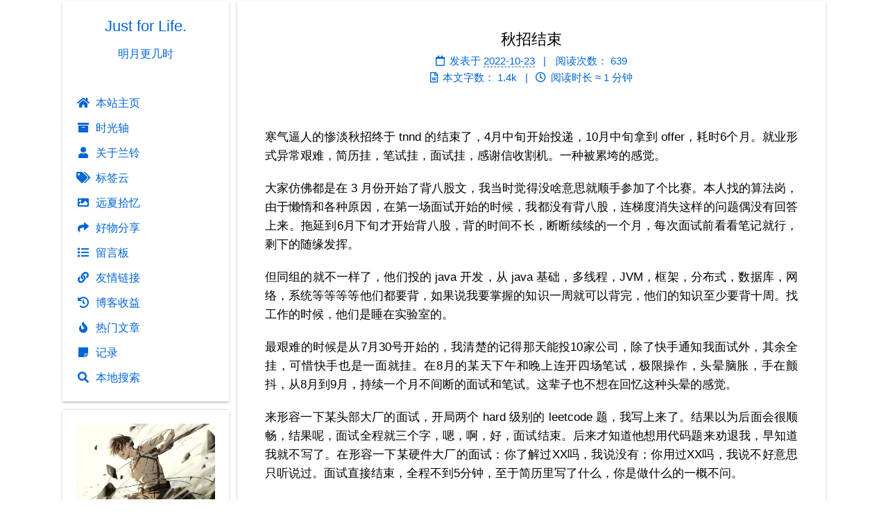

--- FILE ---
content_type: text/html; charset=utf-8
request_url: https://muyuuuu.github.io/2022/10/23/fuck-autumn-recruitment/
body_size: 9863
content:
<!DOCTYPE html>
<html lang="zh-CN">
<head>
  <meta charset="UTF-8">
<meta name="viewport" content="width=device-width, initial-scale=1, maximum-scale=2">
<meta name="theme-color" content="#222">
<meta name="generator" content="Hexo 6.3.0">
  <link rel="apple-touch-icon" sizes="180x180" href="/images/apple-touch-icon-next.png">
  <link rel="icon" type="image/png" sizes="32x32" href="/images/apple-touch-icon-next.png">
  <link rel="icon" type="image/png" sizes="16x16" href="/images/apple-touch-icon-next.png">
  <link rel="mask-icon" href="/images/apple-touch-icon-next.png" color="#222">

<link rel="stylesheet" href="/css/main.css">


<link rel="stylesheet" href="/lib/font-awesome/css/all.min.css">

<script id="hexo-configurations">
    var NexT = window.NexT || {};
    var CONFIG = {"hostname":"muyuuuu.github.io","root":"/","scheme":"Gemini","version":"7.8.0","exturl":false,"sidebar":{"position":"left","display":"post","padding":18,"offset":12,"onmobile":false},"copycode":{"enable":true,"show_result":true,"style":"default"},"back2top":{"enable":true,"sidebar":false,"scrollpercent":false},"bookmark":{"enable":false,"color":"#222","save":"auto"},"fancybox":false,"mediumzoom":false,"lazyload":true,"pangu":false,"comments":{"style":"tabs","active":"gitalk","storage":true,"lazyload":false,"nav":null,"activeClass":"gitalk"},"algolia":{"hits":{"per_page":10},"labels":{"input_placeholder":"Search for Posts","hits_empty":"We didn't find any results for the search: ${query}","hits_stats":"${hits} results found in ${time} ms"}},"localsearch":{"enable":true,"trigger":"auto","top_n_per_article":10,"unescape":false,"preload":false},"motion":{"enable":true,"async":false,"transition":{"post_block":"fadeIn","post_header":"slideDownIn","post_body":"slideDownIn","coll_header":"slideLeftIn","sidebar":"slideUpIn"}},"path":"search.xml"};
  </script>

  <meta name="description" content="寒气逼人的惨淡秋招终于 tnnd 的结束了，4月中旬开始投递，10月中旬拿到 offer，耗时6个月。就业形式异常艰难，简历挂，笔试挂，面试挂，感谢信收割机。一种被累垮的感觉。">
<meta property="og:type" content="article">
<meta property="og:title" content="秋招结束">
<meta property="og:url" content="https://muyuuuu.github.io/2022/10/23/fuck-autumn-recruitment/index.html">
<meta property="og:site_name" content="Just for Life.">
<meta property="og:description" content="寒气逼人的惨淡秋招终于 tnnd 的结束了，4月中旬开始投递，10月中旬拿到 offer，耗时6个月。就业形式异常艰难，简历挂，笔试挂，面试挂，感谢信收割机。一种被累垮的感觉。">
<meta property="og:locale" content="zh_CN">
<meta property="article:published_time" content="2022-10-22T16:06:26.000Z">
<meta property="article:modified_time" content="2022-10-22T16:30:18.774Z">
<meta property="article:author" content="兰铃">
<meta property="article:tag" content="Life">
<meta name="twitter:card" content="summary">

<link rel="canonical" href="https://muyuuuu.github.io/2022/10/23/fuck-autumn-recruitment/">


<script id="page-configurations">
  // https://hexo.io/docs/variables.html
  CONFIG.page = {
    sidebar: "",
    isHome : false,
    isPost : true,
    lang   : 'zh-CN'
  };
</script>

  <title>秋招结束 | Just for Life.</title>
  






  <noscript>
  <style>
  .use-motion .brand,
  .use-motion .menu-item,
  .sidebar-inner,
  .use-motion .post-block,
  .use-motion .pagination,
  .use-motion .comments,
  .use-motion .post-header,
  .use-motion .post-body,
  .use-motion .collection-header { opacity: initial; }

  .use-motion .site-title,
  .use-motion .site-subtitle {
    opacity: initial;
    top: initial;
  }

  .use-motion .logo-line-before i { left: initial; }
  .use-motion .logo-line-after i { right: initial; }
  </style>
</noscript>

<link rel="alternate" href="/atom.xml" title="Just for Life." type="application/atom+xml">
</head>

<body itemscope itemtype="http://schema.org/WebPage">
  <div class="container use-motion">
    <div class="headband"></div>

    <header class="header" itemscope itemtype="http://schema.org/WPHeader">
      <div class="header-inner"><div class="site-brand-container">
  <div class="site-nav-toggle">
    <div class="toggle" aria-label="切换导航栏">
      <span class="toggle-line toggle-line-first"></span>
      <span class="toggle-line toggle-line-middle"></span>
      <span class="toggle-line toggle-line-last"></span>
    </div>
  </div>

  <div class="site-meta">

    <a href="/" class="brand" rel="start">
      <span class="logo-line-before"><i></i></span>
      <h1 class="site-title">Just for Life.</h1>
      <span class="logo-line-after"><i></i></span>
    </a>
      <p class="site-subtitle" itemprop="description">明月更几时</p>
  </div>

  <div class="site-nav-right">
    <div class="toggle popup-trigger">
        <i class="fa fa-search fa-fw fa-lg"></i>
    </div>
  </div>
</div>




<nav class="site-nav">
  <ul id="menu" class="main-menu menu">
        <li class="menu-item menu-item-home">

    <a href="/" rel="section"><i class="fa fa-home fa-fw"></i>本站主页</a>

  </li>
        <li class="menu-item menu-item-archives">

    <a href="/archives/" rel="section"><i class="fa fa-archive fa-fw"></i>时光轴</a>

  </li>
        <li class="menu-item menu-item-about">

    <a href="/about/" rel="section"><i class="fa fa-user fa-fw"></i>关于兰铃</a>

  </li>
        <li class="menu-item menu-item-tags">

    <a href="/tags/" rel="section"><i class="fa fa-tags fa-fw"></i>标签云</a>

  </li>
        <li class="menu-item menu-item-categories">

    <a href="/categories/" rel="section"><i class="fa fa-image fa-fw"></i>远夏拾忆</a>

  </li>
        <li class="menu-item menu-item-share">

    <a href="/share/" rel="section"><i class="fa fa-share fa-fw"></i>好物分享</a>

  </li>
        <li class="menu-item menu-item-message">

    <a href="/message/" rel="section"><i class="fa fa-list fa-fw"></i>留言板</a>

  </li>
        <li class="menu-item menu-item-friends">

    <a href="/friends/" rel="section"><i class="fa fa-link fa-fw"></i>友情链接</a>

  </li>
        <li class="menu-item menu-item-reward">

    <a href="/reward/" rel="section"><i class="fa fa-history fa-fw"></i>博客收益</a>

  </li>
        <li class="menu-item menu-item-hot">

    <a href="/hot/" rel="section"><i class="fa fa-fire fa-fw"></i>热门文章</a>

  </li>
        <li class="menu-item menu-item-record">

    <a href="/record/" rel="section"><i class="fa fa-sticky-note fa-fw"></i>记录</a>

  </li>
      <li class="menu-item menu-item-search">
        <a role="button" class="popup-trigger"><i class="fa fa-search fa-fw"></i>本地搜索
        </a>
      </li>
  </ul>
</nav>



  <div class="search-pop-overlay">
    <div class="popup search-popup">
        <div class="search-header">
  <span class="search-icon">
    <i class="fa fa-search"></i>
  </span>
  <div class="search-input-container">
    <input autocomplete="off" autocapitalize="off"
           placeholder="搜索..." spellcheck="false"
           type="search" class="search-input">
  </div>
  <span class="popup-btn-close">
    <i class="fa fa-times-circle"></i>
  </span>
</div>
<div id="search-result">
  <div id="no-result">
    <i class="fa fa-spinner fa-pulse fa-5x fa-fw"></i>
  </div>
</div>

    </div>
  </div>

</div>
    </header>

    
  <div class="back-to-top">
    <i class="fa fa-arrow-up"></i>
    <span>0%</span>
  </div>
  <div class="reading-progress-bar"></div>


    <main class="main">
      <div class="main-inner">
        <div class="content-wrap">
          

          <div class="content post posts-expand">
            

    
  
  
  <article itemscope itemtype="http://schema.org/Article" class="post-block" lang="zh-CN">
    <link itemprop="mainEntityOfPage" href="https://muyuuuu.github.io/2022/10/23/fuck-autumn-recruitment/">

    <span hidden itemprop="author" itemscope itemtype="http://schema.org/Person">
      <meta itemprop="image" content="/images/avatar.gif">
      <meta itemprop="name" content="兰铃">
      <meta itemprop="description" content="爱生活-------爱读书-------爱摄影   爱运动-------爱睡觉-------爱旅行">
    </span>

    <span hidden itemprop="publisher" itemscope itemtype="http://schema.org/Organization">
      <meta itemprop="name" content="Just for Life.">
    </span>
      <header class="post-header">
        <h1 class="post-title" itemprop="name headline">
          秋招结束
        </h1>

        <div class="post-meta">
            <span class="post-meta-item">
              <span class="post-meta-item-icon">
                <i class="far fa-calendar"></i>
              </span>
              <span class="post-meta-item-text">发表于</span>
              

              <time title="创建时间：2022-10-23 00:06:26 / 修改时间：00:30:18" itemprop="dateCreated datePublished" datetime="2022-10-23T00:06:26+08:00">2022-10-23</time>
            </span>

          
            <span class="post-meta-item" title="阅读次数" id="busuanzi_container_page_pv" style="display: none;">
              <span class="post-meta-item-icon">
                <i class="eye"></i>
              </span>
              <span class="post-meta-item-text">阅读次数：</span>
              <span id="busuanzi_value_page_pv"></span>
            </span><br>
            <span class="post-meta-item" title="本文字数">
              <span class="post-meta-item-icon">
                <i class="far fa-file-word"></i>
              </span>
                <span class="post-meta-item-text">本文字数：</span>
              <span>1.4k</span>
            </span>
            <span class="post-meta-item" title="阅读时长">
              <span class="post-meta-item-icon">
                <i class="far fa-clock"></i>
              </span>
                <span class="post-meta-item-text">阅读时长 &asymp;</span>
              <span>1 分钟</span>
            </span>

        </div>
      </header>

    
    
    
    <div class="post-body" itemprop="articleBody">

      
        <p>寒气逼人的惨淡秋招终于 tnnd 的结束了，4月中旬开始投递，10月中旬拿到 offer，耗时6个月。就业形式异常艰难，简历挂，笔试挂，面试挂，感谢信收割机。一种被累垮的感觉。</p>
<span id="more"></span>
<p>大家仿佛都是在 3 月份开始了背八股文，我当时觉得没啥意思就顺手参加了个比赛。本人找的算法岗，由于懒惰和各种原因，在第一场面试开始的时候，我都没有背八股，连梯度消失这样的问题偶没有回答上来。拖延到6月下旬才开始背八股，背的时间不长，断断续续的一个月，每次面试前看看笔记就行，剩下的随缘发挥。</p>
<p>但同组的就不一样了，他们投的 java 开发，从 java 基础，多线程，JVM，框架，分布式，数据库，网络，系统等等等等他们都要背，如果说我要掌握的知识一周就可以背完，他们的知识至少要背十周。找工作的时候，他们是睡在实验室的。</p>
<p>最艰难的时候是从7月30号开始的，我清楚的记得那天能投10家公司，除了快手通知我面试外，其余全挂，可惜快手也是一面就挂。在8月的某天下午和晚上连开四场笔试，极限操作，头晕脑胀，手在颤抖，从8月到9月，持续一个月不间断的面试和笔试。这辈子也不想在回忆这种头晕的感觉。</p>
<p>来形容一下某头部大厂的面试，开局两个 hard 级别的 leetcode 题，我写上来了。结果以为后面会很顺畅，结果呢，面试全程就三个字，嗯，啊，好，面试结束。后来才知道他想用代码题来劝退我，早知道我就不写了。在形容一下某硬件大厂的面试：你了解过XX吗，我说没有；你用过XX吗，我说不好意思只听说过。面试直接结束，全程不到5分钟，至于简历里写了什么，你是做什么的一概不问。</p>
<p>京东，网易和腾讯的题目都是令人劝退的难度。如果说数学不会还能写个解，编程不会甚至不能写个空格。我还清楚的记得今年的网易，京东和百度都在围绕 <code>red</code> 这个字符串出题，红色意味着警告，可能告诉我们今年形式很严峻吧。蚂蚁笔试干脆交了白卷，后续的笔试也没有参加，不是看不上蚂蚁，是我真的累了；字节笔试一个不会，瞪着屏幕发呆两小时的感觉很难受。7月投了多少公司，8月就收了多少感谢信。</p>
<p>我在17年因为喜欢代码转专业到了计算机。但是秋招的很长一段时间内患上了代码 PTSD，一看到代码题目就头晕，想睡，本人十分厌恶刷题，找不到丝毫写代码的乐趣，也没有学习的乐趣，一股为了学习而学习的中学味，令人呕吐。以至于后来面试的时候，明明很简单的题，我的下意识反应都是我不会，很简单的题我会想的很复杂。比如求最长回文子串，明明是一个很简单的暴力模拟题，我看到最这个字就往动态规划那边去想，结果写出来的程序又臭又长，我自己都看不下去，写到一半干脆说了不会。</p>
<p>就像准备了很久的高考，上了考场发现自己害怕，不会，也不敢动笔。百度是这样，快手是这样，滴滴也是这样；我是这样，同组得这样，舍友也是这样，大家都被拖的很累。经济形势不好，今年的就业形势到处是槽点。百度和快手的面试官态度是最好的，夸一下。</p>
<p>今年最大的意外就是：本科学的A方向，研究生是B方向，准备的C方向，最后的工作是D方向。至于我能拿offer跟我实力没有半毛钱关系，计算机卷的起飞，我被挤到了芯片，医疗，金融，VR等各个方向，没有一个和计算机相关。面试凭实力？错，全凭运气，有的厂的笔试很简单大二学生都会，面试也能聊得来；有的令人想直接关了屏幕再你妈的见。如果可以，我还是想回到大学的校园里，好好补补基础课。面到最后发现还是大学课程的基本功，可惜大学的黄金时光被我荒废。</p>
<p>感谢各位大哥的帮助，尤其是田学姐数次救我狗命于水火之中。</p>

    </div>

    
    
    
      
  <div class="popular-posts-header">本文相关</div>
  <ul class="popular-posts">
    <li class="popular-posts-item">
      <div class="popular-posts-title"><a href="/2022/02/04/2021/" rel="bookmark">算是一个陈述句流水帐的年终总结吧</a></div>
    </li>
    <li class="popular-posts-item">
      <div class="popular-posts-title"><a href="/2022/12/02/2022/" rel="bookmark">2022, 随便写点</a></div>
    </li>
    <li class="popular-posts-item">
      <div class="popular-posts-title"><a href="/2019/06/08/DuanWu/" rel="bookmark">端午&高考乱弹</a></div>
    </li>
    <li class="popular-posts-item">
      <div class="popular-posts-title"><a href="/2018/10/13/MMA-Party-2018/" rel="bookmark">聚会的说～</a></div>
    </li>
    <li class="popular-posts-item">
      <div class="popular-posts-title"><a href="/2019/03/28/Prime-minister-music/" rel="bookmark">迟暮的丞相：遂许先帝以驱驰，尔来二十又一年</a></div>
    </li>
  </ul>

        <div class="reward-container">
  <div>感谢上学期间打赏我的朋友们。赛博乞讨：我，秦始皇，打钱。</div>
  <button onclick="var qr = document.getElementById('qr'); qr.style.display = (qr.style.display === 'none') ? 'block' : 'none';">
    打赏
  </button>
  <div id="qr" style="display: none;">
      
      <div style="display: inline-block;">
        <img src="/images/wechatpay.jpg" alt="兰铃 o(*≧▽≦)ツ">
        <p>o(*≧▽≦)ツ</p>
      </div>
      
      <div style="display: inline-block;">
        <img src="/images/alipay.jpg" alt="兰铃 ♪(^∇^*)">
        <p>♪(^∇^*)</p>
      </div>

  </div>
</div>

        

  <div class="followme">
    <p>欢迎订阅我的文章</p>

    <div class="social-list">

        <div class="social-item">
          <a target="_blank" class="social-link" href="/atom.xml">
            <span class="icon">
              <i class="rss"></i>
            </span>

            <span class="label">RSS</span>
          </a>
        </div>
    </div>
  </div>


      <footer class="post-footer">
          <div class="post-tags">
              <a href="/tags/Life/" rel="tag"># Life</a>
          </div>

        
  <div class="post-widgets">
    <div class="wp_rating">
      <div id="wpac-rating"></div>
    </div>
  </div>


        
    <div class="post-nav">
      <div class="post-nav-item">
    <a href="/2022/10/03/torch-jit-1/" rel="prev" title="从 0 开始的 TorchScript">
      <i class="fa fa-chevron-left"></i> 从 0 开始的 TorchScript
    </a></div>
      <div class="post-nav-item">
    <a href="/2022/12/02/2022/" rel="next" title="2022, 随便写点">
      2022, 随便写点 <i class="fa fa-chevron-right"></i>
    </a></div>
    </div>
      </footer>
    
  </article>
  
  
  



          </div>
          
    <div class="comments" id="gitalk-container"></div>

<script>
  window.addEventListener('tabs:register', () => {
    let { activeClass } = CONFIG.comments;
    if (CONFIG.comments.storage) {
      activeClass = localStorage.getItem('comments_active') || activeClass;
    }
    if (activeClass) {
      let activeTab = document.querySelector(`a[href="#comment-${activeClass}"]`);
      if (activeTab) {
        activeTab.click();
      }
    }
  });
  if (CONFIG.comments.storage) {
    window.addEventListener('tabs:click', event => {
      if (!event.target.matches('.tabs-comment .tab-content .tab-pane')) return;
      let commentClass = event.target.classList[1];
      localStorage.setItem('comments_active', commentClass);
    });
  }
</script>

        </div>
          
  
  <div class="toggle sidebar-toggle">
    <span class="toggle-line toggle-line-first"></span>
    <span class="toggle-line toggle-line-middle"></span>
    <span class="toggle-line toggle-line-last"></span>
  </div>

  <aside class="sidebar">
    <div class="sidebar-inner">

      <ul class="sidebar-nav motion-element">
        <li class="sidebar-nav-toc">
          文章目录
        </li>
        <li class="sidebar-nav-overview">
          站点概览
        </li>
      </ul>

      <!--noindex-->
      <div class="post-toc-wrap sidebar-panel">
      </div>
      <!--/noindex-->

      <div class="site-overview-wrap sidebar-panel">
        <div class="site-author motion-element" itemprop="author" itemscope itemtype="http://schema.org/Person">
    <img class="site-author-image" itemprop="image" alt="兰铃"
      src="/images/avatar.gif">
  <p class="site-author-name" itemprop="name">兰铃</p>
  <div class="site-description" itemprop="description">爱生活-------爱读书-------爱摄影   爱运动-------爱睡觉-------爱旅行</div>
</div>
<div class="site-state-wrap motion-element">
  <nav class="site-state">
      <div class="site-state-item site-state-posts">
          <a href="/archives/">
        
          <span class="site-state-item-count">233</span>
          <span class="site-state-item-name">日志</span>
        </a>
      </div>
      <div class="site-state-item site-state-categories">
            <a href="/categories/">
          
        <span class="site-state-item-count">8</span>
        <span class="site-state-item-name">相册</span></a>
      </div>
      <div class="site-state-item site-state-tags">
            <a href="/tags/">
          
        <span class="site-state-item-count">32</span>
        <span class="site-state-item-name">标签</span></a>
      </div>
  </nav>
</div>
  <div class="links-of-author motion-element">
      <span class="links-of-author-item">
        <a href="https://github.com/muyuuuu" title="GitHub → https:&#x2F;&#x2F;github.com&#x2F;muyuuuu" rel="noopener" target="_blank"><i class="github fa-fw"></i>GitHub</a>
      </span>
  </div>



      </div>

    </div>
  </aside>
  <div id="sidebar-dimmer"></div>


      </div>
    </main>

    <footer class="footer">
      <div class="footer-inner">
        

        

<div class="copyright">
  
  &copy; 
  <span itemprop="copyrightYear">2026</span>
  <span class="with-love">
    <i class="user"></i>
  </span>
  <span class="author" itemprop="copyrightHolder">兰铃</span>
    <span class="post-meta-divider">|</span>
    <span class="post-meta-item-icon">
      <i class="fa fa-chart-area"></i>
    </span>
    <span title="站点总字数">1m</span>
    <span class="post-meta-divider">|</span>
    <span class="post-meta-item-icon">
      <i class="fa fa-coffee"></i>
    </span>
    <span title="站点阅读时长">15:34</span>
</div>
  <div class="powered-by">由 <a href="https://hexo.io/" class="theme-link" rel="noopener" target="_blank">Hexo</a> & <a href="https://theme-next.org/" class="theme-link" rel="noopener" target="_blank">NexT.Gemini</a> 强力驱动
  </div><div id="days"></div>
<script>
function show_date_time(){
    window.setTimeout("show_date_time()", 1000);
    BirthDay=new Date("09/28/2018 23:13:14");//修改为自己的blog建站时间
    today=new Date();
    timeold=(today.getTime()-BirthDay.getTime());
    sectimeold=timeold/1000
    secondsold=Math.floor(sectimeold);
    msPerDay=24*60*60*1000
    e_daysold=timeold/msPerDay
    daysold=Math.floor(e_daysold);
    e_hrsold=(e_daysold-daysold)*24;
    hrsold=setzero(Math.floor(e_hrsold));
    e_minsold=(e_hrsold-hrsold)*60;
    minsold=setzero(Math.floor((e_hrsold-hrsold)*60));
    seconds=setzero(Math.floor((e_minsold-minsold)*60));
    document.getElementById('days').innerHTML="已在此等候你"+daysold+"天"+hrsold+"小时"+minsold+"分"+seconds+"秒";
}
function setzero(i){
    if (i<10)
    {i="0" + i};
    return i;
}
show_date_time();
</script>



        
<div class="busuanzi-count">
  <script data-pjax async src="https://busuanzi.ibruce.info/busuanzi/2.3/busuanzi.pure.mini.js"></script>
      <span class="site-uv" title="总访客量">
        我的第 <span id="busuanzi_value_site_uv"></span> 位朋友
      </span>
    <span class="post-meta-divider">|</span>
      <span class="site-pv" title="总访问量">
        经过 <span id="busuanzi_value_site_pv"></span> 次回眸与你相遇
      </span>
</div>








      </div>
    </footer>
  </div>

  
  <script src="/lib/anime.min.js"></script>
  <script src="//cdn.jsdelivr.net/gh/theme-next/theme-next-pjax@0/pjax.min.js"></script>
  <script src="//cdn.jsdelivr.net/npm/lozad@1/dist/lozad.min.js"></script>
  <script src="/lib/velocity/velocity.min.js"></script>
  <script src="/lib/velocity/velocity.ui.min.js"></script>

<script src="/js/utils.js"></script>

<script src="/js/motion.js"></script>


<script src="/js/schemes/pisces.js"></script>


<script src="/js/next-boot.js"></script>

  <script>
var pjax = new Pjax({
  selectors: [
    'head title',
    '#page-configurations',
    '.content-wrap',
    '.post-toc-wrap',
    '.languages',
    '#pjax'
  ],
  switches: {
    '.post-toc-wrap': Pjax.switches.innerHTML
  },
  analytics: false,
  cacheBust: false,
  scrollTo : !CONFIG.bookmark.enable
});

window.addEventListener('pjax:success', () => {
  document.querySelectorAll('script[data-pjax], script#page-configurations, #pjax script').forEach(element => {
    var code = element.text || element.textContent || element.innerHTML || '';
    var parent = element.parentNode;
    parent.removeChild(element);
    var script = document.createElement('script');
    if (element.id) {
      script.id = element.id;
    }
    if (element.className) {
      script.className = element.className;
    }
    if (element.type) {
      script.type = element.type;
    }
    if (element.src) {
      script.src = element.src;
      // Force synchronous loading of peripheral JS.
      script.async = false;
    }
    if (element.dataset.pjax !== undefined) {
      script.dataset.pjax = '';
    }
    if (code !== '') {
      script.appendChild(document.createTextNode(code));
    }
    parent.appendChild(script);
  });
  NexT.boot.refresh();
  // Define Motion Sequence & Bootstrap Motion.
  if (CONFIG.motion.enable) {
    NexT.motion.integrator
      .init()
      .add(NexT.motion.middleWares.subMenu)
      .add(NexT.motion.middleWares.postList)
      .bootstrap();
  }
  NexT.utils.updateSidebarPosition();
});
</script>




  
  <script data-pjax>
    (function(){
      var canonicalURL, curProtocol;
      //Get the <link> tag
      var x=document.getElementsByTagName("link");
		//Find the last canonical URL
		if(x.length > 0){
			for (i=0;i<x.length;i++){
				if(x[i].rel.toLowerCase() == 'canonical' && x[i].href){
					canonicalURL=x[i].href;
				}
			}
		}
    //Get protocol
	    if (!canonicalURL){
	    	curProtocol = window.location.protocol.split(':')[0];
	    }
	    else{
	    	curProtocol = canonicalURL.split(':')[0];
	    }
      //Get current URL if the canonical URL does not exist
	    if (!canonicalURL) canonicalURL = window.location.href;
	    //Assign script content. Replace current URL with the canonical URL
      !function(){var e=/([http|https]:\/\/[a-zA-Z0-9\_\.]+\.baidu\.com)/gi,r=canonicalURL,t=document.referrer;if(!e.test(r)){var n=(String(curProtocol).toLowerCase() === 'https')?"https://sp0.baidu.com/9_Q4simg2RQJ8t7jm9iCKT-xh_/s.gif":"//api.share.baidu.com/s.gif";t?(n+="?r="+encodeURIComponent(document.referrer),r&&(n+="&l="+r)):r&&(n+="?l="+r);var i=new Image;i.src=n}}(window);})();
  </script>



  <script data-pjax>
  if (CONFIG.page.isPost) {
    wpac_init = window.wpac_init || [];
    wpac_init.push({
      widget: 'Rating',
      id    : 24077,
      el    : 'wpac-rating',
      color : 'fc6423'
    });
    (function() {
      if ('WIDGETPACK_LOADED' in window) return;
      WIDGETPACK_LOADED = true;
      var mc = document.createElement('script');
      mc.type = 'text/javascript';
      mc.async = true;
      mc.src = '//embed.widgetpack.com/widget.js';
      var s = document.getElementsByTagName('script')[0]; s.parentNode.insertBefore(mc, s.nextSibling);
    })();
  }
  </script>

  
<script src="/js/local-search.js"></script>









<script data-pjax>
document.querySelectorAll('.pdfobject-container').forEach(element => {
  let url = element.dataset.target;
  let pdfOpenParams = {
    navpanes : 0,
    toolbar  : 0,
    statusbar: 0,
    pagemode : 'thumbs',
    view     : 'FitH'
  };
  let pdfOpenFragment = '#' + Object.entries(pdfOpenParams).map(([key, value]) => `${key}=${encodeURIComponent(value)}`).join('&');
  let fullURL = `/lib/pdf/web/viewer.html?file=${encodeURIComponent(url)}${pdfOpenFragment}`;

  if (NexT.utils.supportsPDFs()) {
    element.innerHTML = `<embed class="pdfobject" src="${url + pdfOpenFragment}" type="application/pdf" style="height: ${element.dataset.height};">`;
  } else {
    element.innerHTML = `<iframe src="${fullURL}" style="height: ${element.dataset.height};" frameborder="0"></iframe>`;
  }
});
</script>




    <div id="pjax">
  

  

  

<link rel="stylesheet" href="//cdn.jsdelivr.net/npm/gitalk@1/dist/gitalk.min.css">

<script>
NexT.utils.loadComments(document.querySelector('#gitalk-container'), () => {
  NexT.utils.getScript('//cdn.jsdelivr.net/npm/gitalk@1/dist/gitalk.min.js', () => {
    var gitalk = new Gitalk({
      clientID    : '639ddab88527bca5fe75',
      clientSecret: '0c08625a06e8796096a190cad5c07b4909d1e960',
      repo        : 'blabla',
      owner       : 'muyuuuu',
      admin       : ['muyuuuu'],
      id          : '9836f60a3222e65d0af0d8bd899b3f02',
        language: 'zh-CN',
      distractionFreeMode: true
    });
    gitalk.render('gitalk-container');
  }, window.Gitalk);
});
</script>

    </div>
</body>
</html>


--- FILE ---
content_type: application/javascript; charset=utf-8
request_url: https://cdn.jsdelivr.net/gh/theme-next/theme-next-pjax@0/pjax.min.js
body_size: 6503
content:
(function(f){if(typeof exports==="object"&&typeof module!=="undefined"){module.exports=f()}else if(typeof define==="function"&&define.amd){define([],f)}else{var g;if(typeof window!=="undefined"){g=window}else if(typeof global!=="undefined"){g=global}else if(typeof self!=="undefined"){g=self}else{g=this}g.Pjax=f()}})(function(){var define,module,exports;return function(){function r(e,n,t){function o(i,f){if(!n[i]){if(!e[i]){var c="function"==typeof require&&require;if(!f&&c)return c(i,!0);if(u)return u(i,!0);var a=new Error("Cannot find module '"+i+"'");throw a.code="MODULE_NOT_FOUND",a}var p=n[i]={exports:{}};e[i][0].call(p.exports,function(r){var n=e[i][1][r];return o(n||r)},p,p.exports,r,e,n,t)}return n[i].exports}for(var u="function"==typeof require&&require,i=0;i<t.length;i++)o(t[i]);return o}return r}()({1:[function(require,module,exports){var executeScripts=require("./lib/execute-scripts");var forEachEls=require("./lib/foreach-els");var parseOptions=require("./lib/parse-options");var switches=require("./lib/switches");var newUid=require("./lib/uniqueid");var on=require("./lib/events/on");var trigger=require("./lib/events/trigger");var clone=require("./lib/util/clone");var contains=require("./lib/util/contains");var extend=require("./lib/util/extend");var noop=require("./lib/util/noop");var Pjax=function(options){this.state={numPendingSwitches:0,href:null,options:null};this.options=parseOptions(options);this.log("Pjax options",this.options);if(this.options.scrollRestoration&&"scrollRestoration"in history){history.scrollRestoration="manual"}this.maxUid=this.lastUid=newUid();this.parseDOM(document);on(window,"popstate",function(st){if(st.state){var opt=clone(this.options);opt.url=st.state.url;opt.title=st.state.title;opt.history=false;opt.scrollPos=st.state.scrollPos;if(st.state.uid<this.lastUid){opt.backward=true}else{opt.forward=true}this.lastUid=st.state.uid;this.loadUrl(st.state.url,opt)}}.bind(this))};Pjax.switches=switches;Pjax.prototype={log:require("./lib/proto/log"),getElements:function(el){return el.querySelectorAll(this.options.elements)},parseDOM:function(el){var parseElement=require("./lib/proto/parse-element");forEachEls(this.getElements(el),parseElement,this)},refresh:function(el){this.parseDOM(el||document)},reload:function(){window.location.reload()},attachLink:require("./lib/proto/attach-link"),attachForm:require("./lib/proto/attach-form"),forEachSelectors:function(cb,context,DOMcontext){return require("./lib/foreach-selectors").bind(this)(this.options.selectors,cb,context,DOMcontext)},switchSelectors:function(selectors,fromEl,toEl,options){return require("./lib/switches-selectors").bind(this)(this.options.switches,this.options.switchesOptions,selectors,fromEl,toEl,options)},latestChance:function(href){window.location=href},onSwitch:function(){trigger(window,"resize scroll");this.state.numPendingSwitches--;if(this.state.numPendingSwitches===0){this.afterAllSwitches()}},loadContent:function(html,options){if(typeof html!=="string"){trigger(document,"pjax:complete pjax:error",options);return}var tmpEl=document.implementation.createHTMLDocument("pjax");var htmlRegex=/<html[^>]+>/gi;var htmlAttribsRegex=/\s?[a-z:]+(?:=['"][^'">]+['"])*/gi;var matches=html.match(htmlRegex);if(matches&&matches.length){matches=matches[0].match(htmlAttribsRegex);if(matches.length){matches.shift();matches.forEach(function(htmlAttrib){var attr=htmlAttrib.trim().split("=");if(attr.length===1){tmpEl.documentElement.setAttribute(attr[0],true)}else{tmpEl.documentElement.setAttribute(attr[0],attr[1].slice(1,-1))}})}}tmpEl.documentElement.innerHTML=html;this.log("load content",tmpEl.documentElement.attributes,tmpEl.documentElement.innerHTML.length);if(document.activeElement&&contains(document,this.options.selectors,document.activeElement)){try{document.activeElement.blur()}catch(e){}}this.switchSelectors(this.options.selectors,tmpEl,document,options)},abortRequest:require("./lib/abort-request"),doRequest:require("./lib/send-request"),handleResponse:require("./lib/proto/handle-response"),loadUrl:function(href,options){options=typeof options==="object"?extend({},this.options,options):clone(this.options);this.log("load href",href,options);this.abortRequest(this.request);trigger(document,"pjax:send",options);this.request=this.doRequest(href,options,this.handleResponse.bind(this))},afterAllSwitches:function(){var autofocusEl=Array.prototype.slice.call(document.querySelectorAll("[autofocus]")).pop();if(autofocusEl&&document.activeElement!==autofocusEl){autofocusEl.focus()}this.options.selectors.forEach(function(selector){forEachEls(document.querySelectorAll(selector),function(el){})});var state=this.state;if(state.options.history){if(!window.history.state){this.lastUid=this.maxUid=newUid();window.history.replaceState({url:window.location.href,title:document.title,uid:this.maxUid,scrollPos:[0,0]},document.title)}this.lastUid=this.maxUid=newUid();window.history.pushState({url:state.href,title:state.options.title,uid:this.maxUid,scrollPos:[0,0]},state.options.title,state.href)}this.forEachSelectors(function(el){this.parseDOM(el)},this);trigger(document,"pjax:complete pjax:success",state.options);if(typeof state.options.analytics==="function"){state.options.analytics()}if(state.options.history){var a=document.createElement("a");a.href=this.state.href;if(a.hash){var name=a.hash.slice(1);name=decodeURIComponent(name);var curtop=0;var target=document.getElementById(name)||document.getElementsByName(name)[0];if(target){if(target.offsetParent){do{curtop+=target.offsetTop;target=target.offsetParent}while(target)}}window.scrollTo(0,curtop)}else if(state.options.scrollTo!==false){if(state.options.scrollTo.length>1){window.scrollTo(state.options.scrollTo[0],state.options.scrollTo[1])}else{window.scrollTo(0,state.options.scrollTo)}}}else if(state.options.scrollRestoration&&state.options.scrollPos){window.scrollTo(state.options.scrollPos[0],state.options.scrollPos[1])}this.state={numPendingSwitches:0,href:null,options:null}}};Pjax.isSupported=require("./lib/is-supported");if(Pjax.isSupported()){module.exports=Pjax}else{var stupidPjax=noop;for(var key in Pjax.prototype){if(Pjax.prototype.hasOwnProperty(key)&&typeof Pjax.prototype[key]==="function"){stupidPjax[key]=noop}}module.exports=stupidPjax}},{"./lib/abort-request":2,"./lib/events/on":4,"./lib/events/trigger":5,"./lib/execute-scripts":6,"./lib/foreach-els":7,"./lib/foreach-selectors":8,"./lib/is-supported":9,"./lib/parse-options":10,"./lib/proto/attach-form":11,"./lib/proto/attach-link":12,"./lib/proto/handle-response":13,"./lib/proto/log":14,"./lib/proto/parse-element":15,"./lib/send-request":16,"./lib/switches":18,"./lib/switches-selectors":17,"./lib/uniqueid":19,"./lib/util/clone":20,"./lib/util/contains":21,"./lib/util/extend":22,"./lib/util/noop":23}],2:[function(require,module,exports){var noop=require("./util/noop");module.exports=function(request){if(request&&request.readyState<4){request.onreadystatechange=noop;request.abort()}}},{"./util/noop":23}],3:[function(require,module,exports){module.exports=function(el){var code=el.text||el.textContent||el.innerHTML||"";var src=el.src||"";var parent=el.parentNode||document.querySelector("head")||document.documentElement;var script=document.createElement("script");if(code.match("document.write")){if(console&&console.log){console.log("Script contains document.write. Can’t be executed correctly. Code skipped ",el)}return false}script.type="text/javascript";script.id=el.id;if(src!==""){script.src=src;script.async=false}if(code!==""){try{script.appendChild(document.createTextNode(code))}catch(e){script.text=code}}parent.appendChild(script);if((parent instanceof HTMLHeadElement||parent instanceof HTMLBodyElement)&&parent.contains(script)){parent.removeChild(script)}return true}},{}],4:[function(require,module,exports){var forEachEls=require("../foreach-els");module.exports=function(els,events,listener,useCapture){events=typeof events==="string"?events.split(" "):events;events.forEach(function(e){forEachEls(els,function(el){el.addEventListener(e,listener,useCapture)})})}},{"../foreach-els":7}],5:[function(require,module,exports){var forEachEls=require("../foreach-els");module.exports=function(els,events,opts){events=typeof events==="string"?events.split(" "):events;events.forEach(function(e){var event;event=document.createEvent("HTMLEvents");event.initEvent(e,true,true);event.eventName=e;if(opts){Object.keys(opts).forEach(function(key){event[key]=opts[key]})}forEachEls(els,function(el){var domFix=false;if(!el.parentNode&&el!==document&&el!==window){domFix=true;document.body.appendChild(el)}el.dispatchEvent(event);if(domFix){el.parentNode.removeChild(el)}})})}},{"../foreach-els":7}],6:[function(require,module,exports){var forEachEls=require("./foreach-els");var evalScript=require("./eval-script");module.exports=function(el){if(el.tagName.toLowerCase()==="script"){evalScript(el)}forEachEls(el.querySelectorAll("script"),function(script){if(!script.type||script.type.toLowerCase()==="text/javascript"){if(script.parentNode){script.parentNode.removeChild(script)}evalScript(script)}})}},{"./eval-script":3,"./foreach-els":7}],7:[function(require,module,exports){module.exports=function(els,fn,context){if(els instanceof HTMLCollection||els instanceof NodeList||els instanceof Array){return Array.prototype.forEach.call(els,fn,context)}return fn.call(context,els)}},{}],8:[function(require,module,exports){var forEachEls=require("./foreach-els");module.exports=function(selectors,cb,context,DOMcontext){DOMcontext=DOMcontext||document;selectors.forEach(function(selector){forEachEls(DOMcontext.querySelectorAll(selector),cb,context)})}},{"./foreach-els":7}],9:[function(require,module,exports){module.exports=function(){return window.history&&window.history.pushState&&window.history.replaceState&&!navigator.userAgent.match(/((iPod|iPhone|iPad).+\bOS\s+[1-4]\D|WebApps\/.+CFNetwork)/)}},{}],10:[function(require,module,exports){var defaultSwitches=require("./switches");module.exports=function(options){options=options||{};options.elements=options.elements||"a[href], form[action]";options.selectors=options.selectors||["title",".js-Pjax"];options.switches=options.switches||{};options.switchesOptions=options.switchesOptions||{};options.history=typeof options.history==="undefined"?true:options.history;options.analytics=typeof options.analytics==="function"||options.analytics===false?options.analytics:defaultAnalytics;options.scrollTo=typeof options.scrollTo==="undefined"?0:options.scrollTo;options.scrollRestoration=typeof options.scrollRestoration!=="undefined"?options.scrollRestoration:true;options.cacheBust=typeof options.cacheBust==="undefined"?true:options.cacheBust;options.debug=options.debug||false;options.timeout=options.timeout||0;options.currentUrlFullReload=typeof options.currentUrlFullReload==="undefined"?false:options.currentUrlFullReload;if(!options.switches.head){options.switches.head=defaultSwitches.switchElementsAlt}if(!options.switches.body){options.switches.body=defaultSwitches.switchElementsAlt}return options};function defaultAnalytics(){if(window._gaq){_gaq.push(["_trackPageview"])}if(window.ga){ga("send","pageview",{page:location.pathname,title:document.title})}}},{"./switches":18}],11:[function(require,module,exports){var on=require("../events/on");var clone=require("../util/clone");var attrState="data-pjax-state";var formAction=function(el,event){if(isDefaultPrevented(event)){return}var options=clone(this.options);options.requestOptions={requestUrl:el.getAttribute("action")||window.location.href,requestMethod:el.getAttribute("method")||"GET"};var virtLinkElement=document.createElement("a");virtLinkElement.setAttribute("href",options.requestOptions.requestUrl);var attrValue=checkIfShouldAbort(virtLinkElement,options);if(attrValue){el.setAttribute(attrState,attrValue);return}event.preventDefault();if(el.enctype==="multipart/form-data"){options.requestOptions.formData=new FormData(el)}else{options.requestOptions.requestParams=parseFormElements(el)}el.setAttribute(attrState,"submit");options.triggerElement=el;this.loadUrl(virtLinkElement.href,options)};function parseFormElements(el){var requestParams=[];var formElements=el.elements;for(var i=0;i<formElements.length;i++){var element=formElements[i];var tagName=element.tagName.toLowerCase();if(!!element.name&&element.attributes!==undefined&&tagName!=="button"){var type=element.attributes.type;if(!type||type.value!=="checkbox"&&type.value!=="radio"||element.checked){var values=[];if(tagName==="select"){var opt;for(var j=0;j<element.options.length;j++){opt=element.options[j];if(opt.selected&&!opt.disabled){values.push(opt.hasAttribute("value")?opt.value:opt.text)}}}else{values.push(element.value)}for(var k=0;k<values.length;k++){requestParams.push({name:encodeURIComponent(element.name),value:encodeURIComponent(values[k])})}}}}return requestParams}function checkIfShouldAbort(virtLinkElement,options){if(virtLinkElement.protocol!==window.location.protocol||virtLinkElement.host!==window.location.host){return"external"}if(virtLinkElement.hash&&virtLinkElement.href.replace(virtLinkElement.hash,"")===window.location.href.replace(location.hash,"")){return"anchor"}if(virtLinkElement.href===window.location.href.split("#")[0]+"#"){return"anchor-empty"}if(options.currentUrlFullReload&&virtLinkElement.href===window.location.href.split("#")[0]){return"reload"}}var isDefaultPrevented=function(event){return event.defaultPrevented||event.returnValue===false};module.exports=function(el){var that=this;el.setAttribute(attrState,"");on(el,"submit",function(event){formAction.call(that,el,event)})}},{"../events/on":4,"../util/clone":20}],12:[function(require,module,exports){var on=require("../events/on");var clone=require("../util/clone");var attrState="data-pjax-state";var linkAction=function(el,event){if(isDefaultPrevented(event)){return}var options=clone(this.options);var attrValue=checkIfShouldAbort(el,event);if(attrValue){el.setAttribute(attrState,attrValue);return}event.preventDefault();if(this.options.currentUrlFullReload&&el.href===window.location.href.split("#")[0]){el.setAttribute(attrState,"reload");this.reload();return}el.setAttribute(attrState,"load");options.triggerElement=el;this.loadUrl(el.href,options)};function checkIfShouldAbort(el,event){if(event.which>1||event.metaKey||event.ctrlKey||event.shiftKey||event.altKey){return"modifier"}if(el.protocol!==window.location.protocol||el.host!==window.location.host){return"external"}if(el.hash&&el.href.replace(el.hash,"")===window.location.href.replace(location.hash,"")){return"anchor"}if(el.href===window.location.href.split("#")[0]+"#"){return"anchor-empty"}}var isDefaultPrevented=function(event){return event.defaultPrevented||event.returnValue===false};module.exports=function(el){var that=this;el.setAttribute(attrState,"");on(el,"click",function(event){linkAction.call(that,el,event)});on(el,"keyup",function(event){if(event.keyCode===13){linkAction.call(that,el,event)}}.bind(this))}},{"../events/on":4,"../util/clone":20}],13:[function(require,module,exports){var clone=require("../util/clone");var newUid=require("../uniqueid");var trigger=require("../events/trigger");module.exports=function(responseText,request,href,options){options=clone(options||this.options);options.request=request;if(responseText===false){trigger(document,"pjax:complete pjax:error",options);return}var currentState=window.history.state||{};window.history.replaceState({url:currentState.url||window.location.href,title:currentState.title||document.title,uid:currentState.uid||newUid(),scrollPos:[document.documentElement.scrollLeft||document.body.scrollLeft,document.documentElement.scrollTop||document.body.scrollTop]},document.title,window.location.href);var oldHref=href;if(request.responseURL){if(href!==request.responseURL){href=request.responseURL}}else if(request.getResponseHeader("X-PJAX-URL")){href=request.getResponseHeader("X-PJAX-URL")}else if(request.getResponseHeader("X-XHR-Redirected-To")){href=request.getResponseHeader("X-XHR-Redirected-To")}var a=document.createElement("a");a.href=oldHref;var oldHash=a.hash;a.href=href;if(oldHash&&!a.hash){a.hash=oldHash;href=a.href}this.state.href=href;this.state.options=options;try{this.loadContent(responseText,options)}catch(e){trigger(document,"pjax:error",options);if(!this.options.debug){if(console&&console.error){console.error("Pjax switch fail: ",e)}return this.latestChance(href)}else{throw e}}}},{"../events/trigger":5,"../uniqueid":19,"../util/clone":20}],14:[function(require,module,exports){module.exports=function(){if(this.options.debug&&console){if(typeof console.log==="function"){console.log.apply(console,arguments)}else if(console.log){console.log(arguments)}}}},{}],15:[function(require,module,exports){var attrState="data-pjax-state";module.exports=function(el){switch(el.tagName.toLowerCase()){case"a":if(!el.hasAttribute(attrState)){this.attachLink(el)}break;case"form":if(!el.hasAttribute(attrState)){this.attachForm(el)}break;default:throw"Pjax can only be applied on <a> or <form> submit"}}},{}],16:[function(require,module,exports){var updateQueryString=require("./util/update-query-string");module.exports=function(location,options,callback){options=options||{};var queryString;var requestOptions=options.requestOptions||{};var requestMethod=(requestOptions.requestMethod||"GET").toUpperCase();var requestParams=requestOptions.requestParams||null;var formData=requestOptions.formData||null;var requestPayload=null;var request=new XMLHttpRequest;var timeout=options.timeout||0;request.onreadystatechange=function(){if(request.readyState===4){if(request.status===200){callback(request.responseText,request,location,options)}else if(request.status!==0){callback(null,request,location,options)}}};request.onerror=function(e){console.log(e);callback(null,request,location,options)};request.ontimeout=function(){callback(null,request,location,options)};if(requestParams&&requestParams.length){queryString=requestParams.map(function(param){return param.name+"="+param.value}).join("&");switch(requestMethod){case"GET":location=location.split("?")[0];location+="?"+queryString;break;case"POST":requestPayload=queryString;break}}else if(formData){requestPayload=formData}if(options.cacheBust){location=updateQueryString(location,"t",Date.now())}request.open(requestMethod,location,true);request.timeout=timeout;request.setRequestHeader("X-Requested-With","XMLHttpRequest");request.setRequestHeader("X-PJAX","true");request.setRequestHeader("X-PJAX-Selectors",JSON.stringify(options.selectors));if(requestPayload&&requestMethod==="POST"&&!formData){request.setRequestHeader("Content-Type","application/x-www-form-urlencoded")}request.send(requestPayload);return request}},{"./util/update-query-string":24}],17:[function(require,module,exports){var forEachEls=require("./foreach-els");var defaultSwitches=require("./switches");module.exports=function(switches,switchesOptions,selectors,fromEl,toEl,options){var switchesQueue=[];selectors.forEach(function(selector){var newEls=fromEl.querySelectorAll(selector);var oldEls=toEl.querySelectorAll(selector);if(this.log){this.log("Pjax switch",selector,newEls,oldEls)}if(newEls.length!==oldEls.length){throw"DOM doesn’t look the same on new loaded page: ’"+selector+"’ - new "+newEls.length+", old "+oldEls.length}forEachEls(newEls,function(newEl,i){var oldEl=oldEls[i];if(this.log){this.log("newEl",newEl,"oldEl",oldEl)}var callback=switches[selector]?switches[selector].bind(this,oldEl,newEl,options,switchesOptions[selector]):defaultSwitches.outerHTML.bind(this,oldEl,newEl,options);switchesQueue.push(callback)},this)},this);this.state.numPendingSwitches=switchesQueue.length;switchesQueue.forEach(function(queuedSwitch){queuedSwitch()})}},{"./foreach-els":7,"./switches":18}],18:[function(require,module,exports){var on=require("./events/on");module.exports={outerHTML:function(oldEl,newEl){oldEl.outerHTML=newEl.outerHTML;this.onSwitch()},innerHTML:function(oldEl,newEl){oldEl.innerHTML=newEl.innerHTML;if(newEl.className===""){oldEl.removeAttribute("class")}else{}this.onSwitch()},switchElementsAlt:function(oldEl,newEl){oldEl.innerHTML=newEl.innerHTML;if(newEl.hasAttributes()){var attrs=newEl.attributes;for(var i=0;i<attrs.length;i++){oldEl.attributes.setNamedItem(attrs[i].cloneNode())}}this.onSwitch()},replaceNode:function(oldEl,newEl){oldEl.parentNode.replaceChild(newEl,oldEl);this.onSwitch()},sideBySide:function(oldEl,newEl,options,switchOptions){var forEach=Array.prototype.forEach;var elsToRemove=[];var elsToAdd=[];var fragToAppend=document.createDocumentFragment();var animationEventNames="animationend webkitAnimationEnd MSAnimationEnd oanimationend";var animatedElsNumber=0;var sexyAnimationEnd=function(e){if(e.target!==e.currentTarget){return}animatedElsNumber--;if(animatedElsNumber<=0&&elsToRemove){elsToRemove.forEach(function(el){if(el.parentNode){el.parentNode.removeChild(el)}});elsToAdd.forEach(function(el){el.className=el.className.replace(el.getAttribute("data-pjax-classes"),"");el.removeAttribute("data-pjax-classes")});elsToAdd=null;elsToRemove=null;this.onSwitch()}}.bind(this);switchOptions=switchOptions||{};forEach.call(oldEl.childNodes,function(el){elsToRemove.push(el);if(el.classList&&!el.classList.contains("js-Pjax-remove")){if(el.hasAttribute("data-pjax-classes")){el.className=el.className.replace(el.getAttribute("data-pjax-classes"),"");el.removeAttribute("data-pjax-classes")}el.classList.add("js-Pjax-remove");if(switchOptions.callbacks&&switchOptions.callbacks.removeElement){switchOptions.callbacks.removeElement(el)}if(switchOptions.classNames){el.className+=" "+switchOptions.classNames.remove+" "+(options.backward?switchOptions.classNames.backward:switchOptions.classNames.forward)}animatedElsNumber++;on(el,animationEventNames,sexyAnimationEnd,true)}});forEach.call(newEl.childNodes,function(el){if(el.classList){var addClasses="";if(switchOptions.classNames){addClasses=" js-Pjax-add "+switchOptions.classNames.add+" "+(options.backward?switchOptions.classNames.forward:switchOptions.classNames.backward)}if(switchOptions.callbacks&&switchOptions.callbacks.addElement){switchOptions.callbacks.addElement(el)}el.className+=addClasses;el.setAttribute("data-pjax-classes",addClasses);elsToAdd.push(el);fragToAppend.appendChild(el);animatedElsNumber++;on(el,animationEventNames,sexyAnimationEnd,true)}});oldEl.className=newEl.className;oldEl.appendChild(fragToAppend)}}},{"./events/on":4}],19:[function(require,module,exports){module.exports=function(){var counter=0;return function(){var id="pjax"+(new Date).getTime()+"_"+counter;counter++;return id}}()},{}],20:[function(require,module,exports){module.exports=function(obj){if(null===obj||"object"!==typeof obj){return obj}var copy=obj.constructor();for(var attr in obj){if(obj.hasOwnProperty(attr)){copy[attr]=obj[attr]}}return copy}},{}],21:[function(require,module,exports){module.exports=function contains(doc,selectors,el){for(var i=0;i<selectors.length;i++){var selectedEls=doc.querySelectorAll(selectors[i]);for(var j=0;j<selectedEls.length;j++){if(selectedEls[j].contains(el)){return true}}}return false}},{}],22:[function(require,module,exports){module.exports=function(target){if(target==null){return null}var to=Object(target);for(var i=1;i<arguments.length;i++){var source=arguments[i];if(source!=null){for(var key in source){if(Object.prototype.hasOwnProperty.call(source,key)){to[key]=source[key]}}}}return to}},{}],23:[function(require,module,exports){module.exports=function(){}},{}],24:[function(require,module,exports){module.exports=function(uri,key,value){var re=new RegExp("([?&])"+key+"=.*?(&|$)","i");var separator=uri.indexOf("?")!==-1?"&":"?";if(uri.match(re)){return uri.replace(re,"$1"+key+"="+value+"$2")}else{return uri+separator+key+"="+value}}},{}]},{},[1])(1)});

--- FILE ---
content_type: application/javascript; charset=utf-8
request_url: https://muyuuuu.github.io/js/utils.js
body_size: 4262
content:
/* global NexT, CONFIG */

HTMLElement.prototype.wrap = function(wrapper) {
  this.parentNode.insertBefore(wrapper, this);
  this.parentNode.removeChild(this);
  wrapper.appendChild(this);
};

NexT.utils = {

  /**
   * Wrap images with fancybox.
   */
  wrapImageWithFancyBox: function() {
    document.querySelectorAll('.post-body :not(a) > img, .post-body > img').forEach(element => {
      var $image = $(element);
      var imageLink = $image.attr('data-src') || $image.attr('src');
      var $imageWrapLink = $image.wrap(`<a class="fancybox fancybox.image" href="${imageLink}" itemscope itemtype="http://schema.org/ImageObject" itemprop="url"></a>`).parent('a');
      if ($image.is('.post-gallery img')) {
        $imageWrapLink.attr('data-fancybox', 'gallery').attr('rel', 'gallery');
      } else if ($image.is('.group-picture img')) {
        $imageWrapLink.attr('data-fancybox', 'group').attr('rel', 'group');
      } else {
        $imageWrapLink.attr('data-fancybox', 'default').attr('rel', 'default');
      }

      var imageTitle = $image.attr('title') || $image.attr('alt');
      if (imageTitle) {
        $imageWrapLink.append(`<p class="image-caption">${imageTitle}</p>`);
        // Make sure img title tag will show correctly in fancybox
        $imageWrapLink.attr('title', imageTitle).attr('data-caption', imageTitle);
      }
    });

    $.fancybox.defaults.hash = false;
    $('.fancybox').fancybox({
      loop   : true,
      helpers: {
        overlay: {
          locked: false
        }
      }
    });
  },

  registerExtURL: function() {
    document.querySelectorAll('span.exturl').forEach(element => {
      let link = document.createElement('a');
      // https://stackoverflow.com/questions/30106476/using-javascripts-atob-to-decode-base64-doesnt-properly-decode-utf-8-strings
      link.href = decodeURIComponent(atob(element.dataset.url).split('').map(c => {
        return '%' + ('00' + c.charCodeAt(0).toString(16)).slice(-2);
      }).join(''));
      link.rel = 'noopener external nofollow noreferrer';
      link.target = '_blank';
      link.className = element.className;
      link.title = element.title;
      link.innerHTML = element.innerHTML;
      element.parentNode.replaceChild(link, element);
    });
  },

  /**
   * One-click copy code support.
   */
  registerCopyCode: function() {
    document.querySelectorAll('figure.highlight').forEach(element => {
      const box = document.createElement('div');
      element.wrap(box);
      box.classList.add('highlight-container');
      box.insertAdjacentHTML('beforeend', '<div class="copy-btn"><i class="fa fa-clipboard fa-fw"></i></div>');
      var button = element.parentNode.querySelector('.copy-btn');
      button.addEventListener('click', event => {
        var target = event.currentTarget;
        var code = [...target.parentNode.querySelectorAll('.code .line')].map(line => line.innerText).join('\n');
        var ta = document.createElement('textarea');
        ta.style.top = window.scrollY + 'px'; // Prevent page scrolling
        ta.style.position = 'absolute';
        ta.style.opacity = '0';
        ta.readOnly = true;
        ta.value = code;
        document.body.append(ta);
        const selection = document.getSelection();
        const selected = selection.rangeCount > 0 ? selection.getRangeAt(0) : false;
        ta.select();
        ta.setSelectionRange(0, code.length);
        ta.readOnly = false;
        var result = document.execCommand('copy');
        if (CONFIG.copycode.show_result) {
          target.querySelector('i').className = result ? 'fa fa-check fa-fw' : 'fa fa-times fa-fw';
        }
        ta.blur(); // For iOS
        target.blur();
        if (selected) {
          selection.removeAllRanges();
          selection.addRange(selected);
        }
        document.body.removeChild(ta);
      });
      button.addEventListener('mouseleave', event => {
        setTimeout(() => {
          event.target.querySelector('i').className = 'fa fa-clipboard fa-fw';
        }, 300);
      });
    });
  },

  wrapTableWithBox: function() {
    document.querySelectorAll('table').forEach(element => {
      const box = document.createElement('div');
      box.className = 'table-container';
      element.wrap(box);
    });
  },

  registerVideoIframe: function() {
    document.querySelectorAll('iframe').forEach(element => {
      const supported = [
        'www.youtube.com',
        'player.vimeo.com',
        'player.youku.com',
        'player.bilibili.com',
        'www.tudou.com'
      ].some(host => element.src.includes(host));
      if (supported && !element.parentNode.matches('.video-container')) {
        const box = document.createElement('div');
        box.className = 'video-container';
        element.wrap(box);
        let width = Number(element.width);
        let height = Number(element.height);
        if (width && height) {
          element.parentNode.style.paddingTop = (height / width * 100) + '%';
        }
      }
    });
  },

  registerScrollPercent: function() {
    var THRESHOLD = 50;
    var backToTop = document.querySelector('.back-to-top');
    var readingProgressBar = document.querySelector('.reading-progress-bar');
    // For init back to top in sidebar if page was scrolled after page refresh.
    window.addEventListener('scroll', () => {
      if (backToTop || readingProgressBar) {
        var docHeight = document.querySelector('.container').offsetHeight;
        var winHeight = window.innerHeight;
        var contentVisibilityHeight = docHeight > winHeight ? docHeight - winHeight : document.body.scrollHeight - winHeight;
        var scrollPercent = Math.min(100 * window.scrollY / contentVisibilityHeight, 100);
        if (backToTop) {
          backToTop.classList.toggle('back-to-top-on', window.scrollY > THRESHOLD);
          backToTop.querySelector('span').innerText = Math.round(scrollPercent) + '%';
        }
        if (readingProgressBar) {
          readingProgressBar.style.width = scrollPercent.toFixed(2) + '%';
        }
      }
    });

    backToTop && backToTop.addEventListener('click', () => {
      window.anime({
        targets  : document.scrollingElement,
        duration : 500,
        easing   : 'linear',
        scrollTop: 0
      });
    });
  },

  /**
   * Tabs tag listener (without twitter bootstrap).
   */
  registerTabsTag: function() {
    // Binding `nav-tabs` & `tab-content` by real time permalink changing.
    document.querySelectorAll('.tabs ul.nav-tabs .tab').forEach(element => {
      element.addEventListener('click', event => {
        event.preventDefault();
        var target = event.currentTarget;
        // Prevent selected tab to select again.
        if (!target.classList.contains('active')) {
          // Add & Remove active class on `nav-tabs` & `tab-content`.
          [...target.parentNode.children].forEach(element => {
            element.classList.remove('active');
          });
          target.classList.add('active');
          var tActive = document.getElementById(target.querySelector('a').getAttribute('href').replace('#', ''));
          [...tActive.parentNode.children].forEach(element => {
            element.classList.remove('active');
          });
          tActive.classList.add('active');
          // Trigger event
          tActive.dispatchEvent(new Event('tabs:click', {
            bubbles: true
          }));
        }
      });
    });

    window.dispatchEvent(new Event('tabs:register'));
  },

  registerCanIUseTag: function() {
    // Get responsive height passed from iframe.
    window.addEventListener('message', ({ data }) => {
      if ((typeof data === 'string') && data.includes('ciu_embed')) {
        var featureID = data.split(':')[1];
        var height = data.split(':')[2];
        document.querySelector(`iframe[data-feature=${featureID}]`).style.height = parseInt(height, 10) + 5 + 'px';
      }
    }, false);
  },

  registerActiveMenuItem: function() {
    document.querySelectorAll('.menu-item').forEach(element => {
      var target = element.querySelector('a[href]');
      if (!target) return;
      var isSamePath = target.pathname === location.pathname || target.pathname === location.pathname.replace('index.html', '');
      var isSubPath = !CONFIG.root.startsWith(target.pathname) && location.pathname.startsWith(target.pathname);
      element.classList.toggle('menu-item-active', target.hostname === location.hostname && (isSamePath || isSubPath));
    });
  },

  registerLangSelect: function() {
    let selects = document.querySelectorAll('.lang-select');
    selects.forEach(sel => {
      sel.value = CONFIG.page.lang;
      sel.addEventListener('change', () => {
        let target = sel.options[sel.selectedIndex];
        document.querySelectorAll('.lang-select-label span').forEach(span => span.innerText = target.text);
        let url = target.dataset.href;
        window.pjax ? window.pjax.loadUrl(url) : window.location.href = url;
      });
    });
  },

  registerSidebarTOC: function() {
    const navItems = document.querySelectorAll('.post-toc li');
    const sections = [...navItems].map(element => {
      var link = element.querySelector('a.nav-link');
      var target = document.getElementById(decodeURI(link.getAttribute('href')).replace('#', ''));
      // TOC item animation navigate.
      link.addEventListener('click', event => {
        event.preventDefault();
        var offset = target.getBoundingClientRect().top + window.scrollY;
        window.anime({
          targets  : document.scrollingElement,
          duration : 500,
          easing   : 'linear',
          scrollTop: offset + 10
        });
      });
      return target;
    });

    var tocElement = document.querySelector('.post-toc-wrap');
    function activateNavByIndex(target) {
      if (target.classList.contains('active-current')) return;

      document.querySelectorAll('.post-toc .active').forEach(element => {
        element.classList.remove('active', 'active-current');
      });
      target.classList.add('active', 'active-current');
      var parent = target.parentNode;
      while (!parent.matches('.post-toc')) {
        if (parent.matches('li')) parent.classList.add('active');
        parent = parent.parentNode;
      }
      // Scrolling to center active TOC element if TOC content is taller then viewport.
      window.anime({
        targets  : tocElement,
        duration : 200,
        easing   : 'linear',
        scrollTop: tocElement.scrollTop - (tocElement.offsetHeight / 2) + target.getBoundingClientRect().top - tocElement.getBoundingClientRect().top
      });
    }

    function findIndex(entries) {
      let index = 0;
      let entry = entries[index];
      if (entry.boundingClientRect.top > 0) {
        index = sections.indexOf(entry.target);
        return index === 0 ? 0 : index - 1;
      }
      for (; index < entries.length; index++) {
        if (entries[index].boundingClientRect.top <= 0) {
          entry = entries[index];
        } else {
          return sections.indexOf(entry.target);
        }
      }
      return sections.indexOf(entry.target);
    }

    function createIntersectionObserver(marginTop) {
      marginTop = Math.floor(marginTop + 10000);
      let intersectionObserver = new IntersectionObserver((entries, observe) => {
        let scrollHeight = document.documentElement.scrollHeight + 100;
        if (scrollHeight > marginTop) {
          observe.disconnect();
          createIntersectionObserver(scrollHeight);
          return;
        }
        let index = findIndex(entries);
        activateNavByIndex(navItems[index]);
      }, {
        rootMargin: marginTop + 'px 0px -100% 0px',
        threshold : 0
      });
      sections.forEach(element => {
        element && intersectionObserver.observe(element);
      });
    }
    createIntersectionObserver(document.documentElement.scrollHeight);
  },

  hasMobileUA: function() {
    let ua = navigator.userAgent;
    let pa = /iPad|iPhone|Android|Opera Mini|BlackBerry|webOS|UCWEB|Blazer|PSP|IEMobile|Symbian/g;
    return pa.test(ua);
  },

  isTablet: function() {
    return window.screen.width < 992 && window.screen.width > 767 && this.hasMobileUA();
  },

  isMobile: function() {
    return window.screen.width < 767 && this.hasMobileUA();
  },

  isDesktop: function() {
    return !this.isTablet() && !this.isMobile();
  },

  supportsPDFs: function() {
    let ua = navigator.userAgent;
    let isFirefoxWithPDFJS = ua.includes('irefox') && parseInt(ua.split('rv:')[1].split('.')[0], 10) > 18;
    let supportsPdfMimeType = typeof navigator.mimeTypes['application/pdf'] !== 'undefined';
    let isIOS = /iphone|ipad|ipod/i.test(ua.toLowerCase());
    return isFirefoxWithPDFJS || (supportsPdfMimeType && !isIOS);
  },

  /**
   * Init Sidebar & TOC inner dimensions on all pages and for all schemes.
   * Need for Sidebar/TOC inner scrolling if content taller then viewport.
   */
  initSidebarDimension: function() {
    var sidebarNav = document.querySelector('.sidebar-nav');
    var sidebarNavHeight = sidebarNav.style.display !== 'none' ? sidebarNav.offsetHeight : 0;
    var sidebarOffset = CONFIG.sidebar.offset || 12;
    var sidebarb2tHeight = CONFIG.back2top.enable && CONFIG.back2top.sidebar ? document.querySelector('.back-to-top').offsetHeight : 0;
    var sidebarSchemePadding = (CONFIG.sidebar.padding * 2) + sidebarNavHeight + sidebarb2tHeight;
    // Margin of sidebar b2t: -4px -10px -18px, brings a different of 22px.
    if (CONFIG.scheme === 'Pisces' || CONFIG.scheme === 'Gemini') sidebarSchemePadding += (sidebarOffset * 2) - 22;
    // Initialize Sidebar & TOC Height.
    var sidebarWrapperHeight = document.body.offsetHeight - sidebarSchemePadding + 'px';
    document.querySelector('.site-overview-wrap').style.maxHeight = sidebarWrapperHeight;
    document.querySelector('.post-toc-wrap').style.maxHeight = sidebarWrapperHeight;
  },

  updateSidebarPosition: function() {
    var sidebarNav = document.querySelector('.sidebar-nav');
    var hasTOC = document.querySelector('.post-toc');
    if (hasTOC) {
      sidebarNav.style.display = '';
      sidebarNav.classList.add('motion-element');
      document.querySelector('.sidebar-nav-toc').click();
    } else {
      sidebarNav.style.display = 'none';
      sidebarNav.classList.remove('motion-element');
      document.querySelector('.sidebar-nav-overview').click();
    }
    NexT.utils.initSidebarDimension();
    if (!this.isDesktop() || CONFIG.scheme === 'Pisces' || CONFIG.scheme === 'Gemini') return;
    // Expand sidebar on post detail page by default, when post has a toc.
    var display = CONFIG.page.sidebar;
    if (typeof display !== 'boolean') {
      // There's no definition sidebar in the page front-matter.
      display = CONFIG.sidebar.display === 'always' || (CONFIG.sidebar.display === 'post' && hasTOC);
    }
    if (display) {
      window.dispatchEvent(new Event('sidebar:show'));
    }
  },

  getScript: function(url, callback, condition) {
    if (condition) {
      callback();
    } else {
      var script = document.createElement('script');
      script.onload = script.onreadystatechange = function(_, isAbort) {
        if (isAbort || !script.readyState || /loaded|complete/.test(script.readyState)) {
          script.onload = script.onreadystatechange = null;
          script = undefined;
          if (!isAbort && callback) setTimeout(callback, 0);
        }
      };
      script.src = url;
      document.head.appendChild(script);
    }
  },

  loadComments: function(element, callback) {
    if (!CONFIG.comments.lazyload || !element) {
      callback();
      return;
    }
    let intersectionObserver = new IntersectionObserver((entries, observer) => {
      let entry = entries[0];
      if (entry.isIntersecting) {
        callback();
        observer.disconnect();
      }
    });
    intersectionObserver.observe(element);
    return intersectionObserver;
  }
};
